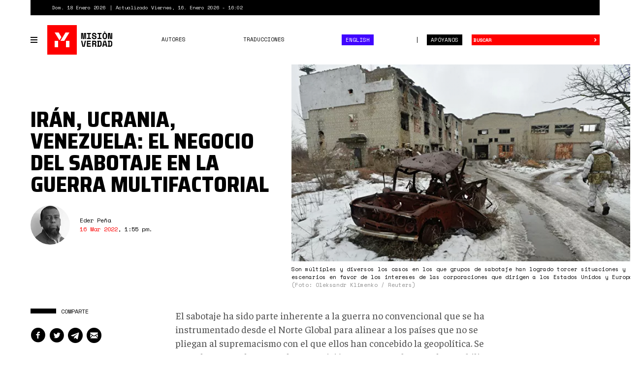

--- FILE ---
content_type: text/html; charset=utf-8
request_url: https://misionverdad.com/investigaciones/iran-ucrania-venezuela-el-negocio-del-sabotaje-en-la-guerra-multifactorial
body_size: 17899
content:
<!DOCTYPE html>
<html lang="es" dir="ltr" prefix="og: http://ogp.me/ns# content: http://purl.org/rss/1.0/modules/content/ dc: http://purl.org/dc/terms/ foaf: http://xmlns.com/foaf/0.1/ rdfs: http://www.w3.org/2000/01/rdf-schema# sioc: http://rdfs.org/sioc/ns# sioct: http://rdfs.org/sioc/types# skos: http://www.w3.org/2004/02/skos/core# xsd: http://www.w3.org/2001/XMLSchema#">
<head>
<link rel="profile" href="http://www.w3.org/1999/xhtml/vocab" />
<meta charset="utf-8">
<meta http-equiv="X-UA-Compatible" content="IE=edge">
<meta name="viewport" content="width=device-width, initial-scale=1.0">
<meta http-equiv="Content-Type" content="text/html; charset=utf-8" />
<link rel="shortcut icon" href="https://misionverdad.com/favicon.ico" type="image/vnd.microsoft.icon" />
<link type="text/css" rel="stylesheet" href="https://fonts.googleapis.com/css?family=Saira+Semi+Condensed:400,800" />
<link type="text/css" rel="stylesheet" href="https://fonts.googleapis.com/css?family=Space+Mono:400,700" />
<link type="text/css" rel="stylesheet" href="https://fonts.googleapis.com/css?family=Faustina:400,400i,500,500i,700,700i" />
<meta name="description" content="El sabotaje ha sido parte inherente a la guerra no convencional que se ha instrumentado desde el Norte Global para alinear a los países que no se pliegan al supremacismo con el que ellos han concebido la geopolítica. Se trata de grupos de avanzada cuya misión es generar el caos y desestabilizar para incubar o intensificar crisis sociales. Son múltiples y diversos los casos en" />
<meta name="generator" content="Drupal 7 (https://www.drupal.org)" />
<link rel="canonical" href="https://misionverdad.com/investigaciones/iran-ucrania-venezuela-el-negocio-del-sabotaje-en-la-guerra-multifactorial" />
<link rel="shortlink" href="https://misionverdad.com/node/2083" />
<meta property="og:site_name" content="Misión Verdad" />
<meta property="og:type" content="article" />
<meta property="og:title" content="Irán, Ucrania, Venezuela: el negocio del sabotaje en la guerra multifactorial" />
<meta property="og:url" content="https://misionverdad.com/investigaciones/iran-ucrania-venezuela-el-negocio-del-sabotaje-en-la-guerra-multifactorial" />
<meta property="og:description" content="El sabotaje ha sido parte inherente a la guerra no convencional que se ha instrumentado desde el Norte Global para alinear a los países que no se pliegan al supremacismo con el que ellos han concebido la geopolítica. Se trata de grupos de avanzada cuya misión es generar el caos y desestabilizar para incubar o intensificar crisis sociales. Son múltiples y diversos los casos en los que estos grupos han logrado torcer situaciones y escenarios en favor de los intereses de las corporaciones que dirigen a los Estados Unidos y Europa, así como a sus satélites en los distintos continentes." />
<meta property="og:updated_time" content="2022-03-16T14:02:29-04:00" />
<meta name="twitter:card" content="summary_large_image" />
<meta name="twitter:url" content="https://misionverdad.com/investigaciones/iran-ucrania-venezuela-el-negocio-del-sabotaje-en-la-guerra-multifactorial" />
<meta name="twitter:title" content="Irán, Ucrania, Venezuela: el negocio del sabotaje en la guerra" />
<meta name="twitter:description" content="El sabotaje ha sido parte inherente a la guerra no convencional que se ha instrumentado desde el Norte Global para alinear a los países que no se pliegan al supremacismo con el que ellos han" />
<meta name="twitter:image" content="https://misionverdad.com/sites/default/files/sabotaje000.png" />
<meta property="article:published_time" content="2022-03-16T13:55:00-04:00" />
<meta property="article:modified_time" content="2022-03-16T14:02:29-04:00" />
<title>Irán, Ucrania, Venezuela: el negocio del sabotaje en la guerra multifactorial | Misión Verdad</title>
<link rel="apple-touch-icon" sizes="60x60" href="https://misionverdad.com/sites/all/themes/mv2/apple-touch-icon.png">
<link rel="apple-touch-icon" sizes="76x76" href="https://misionverdad.com/sites/all/themes/mv2/apple-touch-icon-76x76.png">
<link rel="apple-touch-icon" sizes="120x120" href="https://misionverdad.com/sites/all/themes/mv2/apple-touch-icon-120x120.png">
<link rel="apple-touch-icon" sizes="152x152" href="https://misionverdad.com/sites/all/themes/mv2/apple-touch-icon-152x152.png">
<link type="text/css" rel="stylesheet" href="https://misionverdad.com/modules/system/system.base.css?suez1d" media="all" />
<link type="text/css" rel="stylesheet" href="https://misionverdad.com/sites/all/modules/mv_tematicblock/mv_tematicblock.css?suez1d" media="all" />
<link type="text/css" rel="stylesheet" href="https://misionverdad.com/sites/all/modules/picture/picture_wysiwyg.css?suez1d" media="all" />
<link type="text/css" rel="stylesheet" href="https://misionverdad.com/sites/all/modules/simpleads/css/simpleads.css?suez1d" media="all" />
<link type="text/css" rel="stylesheet" href="https://misionverdad.com/sites/all/modules/youtube/css/youtube.css?suez1d" media="all" />
<link type="text/css" rel="stylesheet" href="https://misionverdad.com/sites/all/modules/media/modules/media_wysiwyg/css/media_wysiwyg.base.css?suez1d" media="all" />
<link type="text/css" rel="stylesheet" href="https://misionverdad.com/sites/all/modules/colorbox/styles/default/colorbox_style.css?suez1d" media="all" />
<link type="text/css" rel="stylesheet" href="https://misionverdad.com/sites/all/modules/shorten/shortener/shortener.css?suez1d" media="all" />
<link type="text/css" rel="stylesheet" href="https://misionverdad.com/sites/all/modules/tagclouds/tagclouds.css?suez1d" media="all" />
<link type="text/css" rel="stylesheet" href="https://misionverdad.com/sites/all/modules/fontello/css/fontello.fix.css?suez1d" media="all" />
<link type="text/css" rel="stylesheet" href="https://misionverdad.com/sites/default/files/icon/fontello/iconos_mv/css/iconos-mv-embedded.css?suez1d" media="all" />
<link type="text/css" rel="stylesheet" href="https://misionverdad.com/sites/default/files/icon/fontello/iconos_mv/css/animation.css?suez1d" media="all" />

<!--[if IE 7]>
<link type="text/css" rel="stylesheet" href="https://misionverdad.com/sites/default/files/icon/fontello/iconos_mv/css/iconos-mv-ie7.css?suez1d" media="all" />
<![endif]-->
<style>@media screen and (min-width: 1200px) {
    .field-name-field-main-photo img {
        max-width:unset !important;
    }
}</style>
<link type="text/css" rel="stylesheet" href="https://misionverdad.com/sites/all/themes/mv2/css/bootstrap.css?suez1d" media="all" />
<link type="text/css" rel="stylesheet" href="https://misionverdad.com/sites/all/themes/mv2/css/style.css?suez1d" media="all" />
<link type="text/css" rel="stylesheet" href="https://misionverdad.com/sites/all/themes/mv2/css/node.css?suez1d" media="all" />
<link type="text/css" rel="stylesheet" href="https://misionverdad.com/sites/default/files/css_injector/css_injector_3.css?suez1d" media="all" />
<script src="https://misionverdad.com/sites/all/modules/jquery_update/replace/jquery/1.9/jquery.min.js?v=1.9.1"></script>
<script>document.createElement( "picture" );</script>
<script src="https://misionverdad.com/misc/jquery-extend-3.4.0.js?v=1.9.1"></script>
<script src="https://misionverdad.com/misc/jquery-html-prefilter-3.5.0-backport.js?v=1.9.1"></script>
<script src="https://misionverdad.com/misc/jquery.once.js?v=1.2"></script>
<script src="https://misionverdad.com/misc/drupal.js?suez1d"></script>
<script src="https://misionverdad.com/sites/all/modules/admin_menu/admin_devel/admin_devel.js?suez1d"></script>
<script src="https://misionverdad.com/sites/all/modules/media_colorbox/media_colorbox.js?suez1d"></script>
<script src="https://misionverdad.com/sites/all/modules/simpleads/js/simpleads.js?suez1d"></script>
<script src="https://misionverdad.com/sites/all/modules/simpleads_extend/simpleads_extend.js?suez1d"></script>
<script src="https://misionverdad.com/sites/default/files/languages/es_rtEkK-zurPOoNmHJNrNTxD6iOSXv8w2plwZye48ViB0.js?suez1d"></script>
<script src="https://misionverdad.com/sites/all/libraries/colorbox/jquery.colorbox-min.js?suez1d"></script>
<script src="https://misionverdad.com/sites/all/modules/colorbox/js/colorbox.js?suez1d"></script>
<script src="https://misionverdad.com/sites/all/modules/colorbox/styles/default/colorbox_style.js?suez1d"></script>
<script src="https://misionverdad.com/sites/all/modules/shorten/shortener/shortener.js?suez1d"></script>
<script src="https://misionverdad.com/sites/all/themes/mv2/js/jquery.sticky-kit.min.js?suez1d"></script>
<script>(function($){Drupal.behaviors.MVStickyFloat = {
  attach: function(context) {
    $('.aside-wrapper', context).once('misionve', function(){
      // Only on devices > desktop
      if (Modernizr.mq('(min-width: 960px)')) {
        $(this).stick_in_parent({
          'spacer': false,
          'offset_top' : 100
        });
      }
    });
  }
};})(jQuery);</script>
<script src="https://misionverdad.com/sites/all/modules/google_analytics/googleanalytics.js?suez1d"></script>
<script>(function(i,s,o,g,r,a,m){i["GoogleAnalyticsObject"]=r;i[r]=i[r]||function(){(i[r].q=i[r].q||[]).push(arguments)},i[r].l=1*new Date();a=s.createElement(o),m=s.getElementsByTagName(o)[0];a.async=1;a.src=g;m.parentNode.insertBefore(a,m)})(window,document,"script","https://www.google-analytics.com/analytics.js","ga");ga("create", "UA-49854222-2", {"cookieDomain":"auto"});ga("set", "anonymizeIp", true);ga("send", "pageview");</script>
<script src="https://misionverdad.com/sites/all/themes/mv2/js/svg-use.polyfill.min.js?suez1d"></script>
<script src="https://misionverdad.com/sites/all/themes/mv2/js/modernizr.min.js?suez1d"></script>
<script src="https://misionverdad.com/sites/all/themes/mv2/bootstrap/dist/js/bootstrap.min.js?suez1d"></script>
<script src="https://misionverdad.com/sites/all/themes/mv2/js/jquery.waypoints.min.js?suez1d"></script>
<script src="https://misionverdad.com/sites/all/themes/mv2/js/jquery.waypoints.sticky.min.js?suez1d"></script>
<script src="https://misionverdad.com/sites/all/themes/mv2/js/mv.min.js?suez1d"></script>
<script>jQuery.extend(Drupal.settings, {"basePath":"\/","pathPrefix":"","ajaxPageState":{"theme":"mv2","theme_token":"Ae9s6ceaaaoUj32dCFU1z0_tXlnuy9CjFeTjTacNJ_g","js":{"sites\/all\/modules\/picture\/picturefill\/picturefill.min.js":1,"sites\/all\/modules\/picture\/picture.min.js":1,"modules\/statistics\/statistics.js":1,"sites\/all\/themes\/bootstrap\/js\/bootstrap.js":1,"sites\/all\/modules\/jquery_update\/replace\/jquery\/1.9\/jquery.min.js":1,"0":1,"misc\/jquery-extend-3.4.0.js":1,"misc\/jquery-html-prefilter-3.5.0-backport.js":1,"misc\/jquery.once.js":1,"misc\/drupal.js":1,"sites\/all\/modules\/admin_menu\/admin_devel\/admin_devel.js":1,"sites\/all\/modules\/media_colorbox\/media_colorbox.js":1,"sites\/all\/modules\/simpleads\/js\/simpleads.js":1,"sites\/all\/modules\/simpleads_extend\/simpleads_extend.js":1,"public:\/\/languages\/es_rtEkK-zurPOoNmHJNrNTxD6iOSXv8w2plwZye48ViB0.js":1,"sites\/all\/libraries\/colorbox\/jquery.colorbox-min.js":1,"sites\/all\/modules\/colorbox\/js\/colorbox.js":1,"sites\/all\/modules\/colorbox\/styles\/default\/colorbox_style.js":1,"sites\/all\/modules\/shorten\/shortener\/shortener.js":1,"sites\/all\/themes\/mv2\/js\/jquery.sticky-kit.min.js":1,"1":1,"sites\/all\/modules\/google_analytics\/googleanalytics.js":1,"2":1,"sites\/all\/themes\/mv2\/js\/svg-use.polyfill.min.js":1,"sites\/all\/themes\/mv2\/js\/modernizr.min.js":1,"sites\/all\/themes\/mv2\/bootstrap\/dist\/js\/bootstrap.min.js":1,"sites\/all\/themes\/mv2\/js\/jquery.waypoints.min.js":1,"sites\/all\/themes\/mv2\/js\/jquery.waypoints.sticky.min.js":1,"sites\/all\/themes\/mv2\/js\/mv.min.js":1},"css":{"modules\/system\/system.base.css":1,"sites\/all\/modules\/mv_tematicblock\/mv_tematicblock.css":1,"sites\/all\/modules\/picture\/picture_wysiwyg.css":1,"sites\/all\/modules\/simpleads\/css\/simpleads.css":1,"sites\/all\/modules\/youtube\/css\/youtube.css":1,"sites\/all\/modules\/media\/modules\/media_wysiwyg\/css\/media_wysiwyg.base.css":1,"sites\/all\/modules\/colorbox\/styles\/default\/colorbox_style.css":1,"sites\/all\/modules\/shorten\/shortener\/shortener.css":1,"sites\/all\/modules\/tagclouds\/tagclouds.css":1,"sites\/all\/modules\/fontello\/css\/fontello.fix.css":1,"public:\/\/icon\/fontello\/iconos_mv\/css\/iconos-mv-embedded.css":1,"public:\/\/icon\/fontello\/iconos_mv\/css\/animation.css":1,"public:\/\/icon\/fontello\/iconos_mv\/css\/iconos-mv-ie7.css":1,"0":1,"sites\/all\/themes\/mv2\/css\/bootstrap.css":1,"sites\/all\/themes\/mv2\/css\/style.css":1,"sites\/all\/themes\/mv2\/css\/node.css":1,"public:\/\/css_injector\/css_injector_3.css":1}},"colorbox":{"opacity":"0.85","current":"{current} of {total}","previous":"\u00ab Prev","next":"Next \u00bb","close":"Close","maxWidth":"98%","maxHeight":"98%","fixed":true,"mobiledetect":true,"mobiledevicewidth":"480px","file_public_path":"\/sites\/default\/files","specificPagesDefaultValue":"admin*\nimagebrowser*\nimg_assist*\nimce*\nnode\/add\/*\nnode\/*\/edit\nprint\/*\nprintpdf\/*\nsystem\/ajax\nsystem\/ajax\/*"},"googleanalytics":{"trackOutbound":1,"trackMailto":1,"trackDownload":1,"trackDownloadExtensions":"7z|aac|arc|arj|asf|asx|avi|bin|csv|doc(x|m)?|dot(x|m)?|exe|flv|gif|gz|gzip|hqx|jar|jpe?g|js|mp(2|3|4|e?g)|mov(ie)?|msi|msp|pdf|phps|png|ppt(x|m)?|pot(x|m)?|pps(x|m)?|ppam|sld(x|m)?|thmx|qtm?|ra(m|r)?|sea|sit|tar|tgz|torrent|txt|wav|wma|wmv|wpd|xls(x|m|b)?|xlt(x|m)|xlam|xml|z|zip","trackColorbox":1},"statistics":{"data":{"nid":"2083"},"url":"\/modules\/statistics\/statistics.php"},"bootstrap":{"anchorsFix":"0","anchorsSmoothScrolling":"0","formHasError":1,"popoverEnabled":1,"popoverOptions":{"animation":1,"html":0,"placement":"right","selector":"","trigger":"click","triggerAutoclose":1,"title":"","content":"","delay":0,"container":"body"},"tooltipEnabled":1,"tooltipOptions":{"animation":1,"html":0,"placement":"auto left","selector":"","trigger":"hover focus","delay":0,"container":"body"}}});</script>
</head>
<body class="html not-front not-logged-in no-sidebars page-node page-node- page-node-2083 node-type-noticia i18n-es">
<div id="skip-link">
  <a href="#main-content" class="element-invisible element-focusable">Pasar al contenido principal</a>
</div>
<div id="viewport">
  <div class="container-fluid">
    <div class="top-bar">
    <div class="region region-top-bar">
    <span class="site-updated">Dom. 18 Enero 2026</span>
<span class="site-date">Actualizado Viernes, 16. Enero 2026 - 16:02</span>
  </div>
</div> <!--// .top-bar -->
<header id="navbar" role="banner" class="navbar navbar-default">
  <div class="navbar-container">
    <div class="navbar-header">
            <button type="button" id="toggle-navbar-secondary" class="navbar-toggle-secondary" aria-expanded="false" aria-controls="navbar-collapse">
        <span class="menu-icon"><i></i><i></i><i></i><i></i></span>
        <span class="sr-only">Toggle navigation</span>
      </button>
            <a class="logo" href="/" title="Inicio">
        <svg id="logo-mv" xmlns="http://www.w3.org/2000/svg" width="135" height="60" viewBox="0 0 135 60">
  <rect class="logo-bg" width="60" height="60"></rect>
  <path class="logo-symbol" d="M22,45H15V32h7ZM15,15h8.13l5.58,9.48-3.92,6.4ZM26.75,32,37.17,15H45L34.53,32ZM45,45H38V32h7Z"></path>
  <path class="logo-type" d="M68.75,16h4.09l.7,9.27v1.8H74v-1.8l.7-9.27h4.09V28.34H76.64V20.09l.22-2.82h-.43l-.91,11.07H72l-1-11.07h-.43l.21,2.82v8.25H68.75Zm11.67,0h8.24v2.22h-3v7.9h3v2.22H80.42V26.12h3v-7.9h-3Zm17,3.77a1.75,1.75,0,0,0-.57-1.29,2.25,2.25,0,0,0-1.61-.54,2.4,2.4,0,0,0-1.4.36,1.14,1.14,0,0,0-.51,1,1.2,1.2,0,0,0,.13.57,1.16,1.16,0,0,0,.43.46,3.46,3.46,0,0,0,.81.36A9.08,9.08,0,0,0,96,21a6.55,6.55,0,0,1,3,1.18,3,3,0,0,1,1,2.45v.21a3.71,3.71,0,0,1-.31,1.56,3.27,3.27,0,0,1-.89,1.19,4.15,4.15,0,0,1-1.41.76,6,6,0,0,1-1.87.26,6.12,6.12,0,0,1-2.14-.34,4.32,4.32,0,0,1-1.54-.95,4.19,4.19,0,0,1-.94-1.43,5,5,0,0,1-.31-1.79v-.53h2.32V24a2.43,2.43,0,0,0,.65,1.77,2.68,2.68,0,0,0,2,.66,2.3,2.3,0,0,0,1.57-.46,1.43,1.43,0,0,0,.51-1.09,1.66,1.66,0,0,0-.11-.58,1.2,1.2,0,0,0-.37-.49,2.67,2.67,0,0,0-.72-.4,8.35,8.35,0,0,0-1.16-.3,10.73,10.73,0,0,1-1.71-.41A4.75,4.75,0,0,1,92.2,22a2.86,2.86,0,0,1-.89-1.06A3.45,3.45,0,0,1,91,19.38v-.1a3.12,3.12,0,0,1,.31-1.4,3.24,3.24,0,0,1,.86-1.12A3.87,3.87,0,0,1,93.5,16a5.37,5.37,0,0,1,1.76-.27,5.74,5.74,0,0,1,1.93.31,4.21,4.21,0,0,1,1.42.84,3.66,3.66,0,0,1,.87,1.21,3.75,3.75,0,0,1,.29,1.45v.63H97.44ZM102,16h8.24v2.22h-3v7.9h3v2.22H102V26.12h3v-7.9h-3Zm10.36,4.79a5.32,5.32,0,0,1,1.21-3.72,4.89,4.89,0,0,1,6.68,0,5.37,5.37,0,0,1,1.2,3.72v2.75a5.32,5.32,0,0,1-1.2,3.76,5,5,0,0,1-6.68,0,5.28,5.28,0,0,1-1.21-3.76Zm4.55,5.68a2.49,2.49,0,0,0,1-.2,1.71,1.71,0,0,0,.69-.58,2.19,2.19,0,0,0,.37-.88,5.55,5.55,0,0,0,.11-1.13v-3a4.23,4.23,0,0,0-.13-1.09,2.61,2.61,0,0,0-.38-.88,2,2,0,0,0-.69-.59,2.14,2.14,0,0,0-1-.22,2.2,2.2,0,0,0-1,.22,1.86,1.86,0,0,0-.68.59,2.44,2.44,0,0,0-.39.88,4.73,4.73,0,0,0-.12,1.09v3a5.59,5.59,0,0,0,.1,1.13,2.34,2.34,0,0,0,.37.88,1.85,1.85,0,0,0,.69.58A2.5,2.5,0,0,0,116.9,26.47Zm12.46.7h.31V16H132V28.34h-4.55L126,17.16h-.32V28.34h-2.33V16h4.55ZM68.69,31.66h2.4l2.42,11.17h.31l2.42-11.17h2.39L75.85,44H71.48Zm11.81,0h7.79v2.22H82.83V36.7h5.25v2.22H82.83v2.86H88.5V44h-8ZM99.41,44H97.09V40.3a1.1,1.1,0,0,0-.22-.69.9.9,0,0,0-.74-.26H93.46V44H91.13V31.66h4.72a4.77,4.77,0,0,1,1.68.27,3.28,3.28,0,0,1,1.2.73,3.07,3.07,0,0,1,.74,1.08,3.41,3.41,0,0,1,.26,1.32v.43a2.66,2.66,0,0,1-.41,1.41,2.52,2.52,0,0,1-1.25,1v.32a1.45,1.45,0,0,1,1,.47,1.48,1.48,0,0,1,.36,1Zm-6-6.88h2.22A1.87,1.87,0,0,0,97,36.73a1.42,1.42,0,0,0,.44-1.12V35.4A1.46,1.46,0,0,0,97,34.33a1.71,1.71,0,0,0-1.28-.45H93.46Zm8-5.46h4.48a4.76,4.76,0,0,1,3.4,1.07,4.39,4.39,0,0,1,1.11,3.3v3.6a4.39,4.39,0,0,1-1.11,3.3,4.76,4.76,0,0,1-3.4,1.07h-4.48V41.76h1.16V33.88h-1.16Zm4.48,10.12a2.12,2.12,0,0,0,1.7-.58,2.72,2.72,0,0,0,.48-1.78V36a2.35,2.35,0,0,0-.48-1.6,2.18,2.18,0,0,0-1.7-.55h-1v7.9Zm13-.43h-4.19l-.6,2.65h-2.43l2.94-12.34H119l3,12.34H119.5Zm-3.7-2.22h3.19L117,32.82h-.32ZM123,31.66h4.48a4.76,4.76,0,0,1,3.4,1.07A4.39,4.39,0,0,1,132,36v3.6a4.39,4.39,0,0,1-1.11,3.3,4.76,4.76,0,0,1-3.4,1.07H123V41.76h1.16V33.88H123Zm4.48,10.12a2.12,2.12,0,0,0,1.7-.58,2.72,2.72,0,0,0,.48-1.78V36a2.35,2.35,0,0,0-.48-1.6,2.18,2.18,0,0,0-1.7-.55h-1v7.9Zm-12.3-28.63v1.7h2.59v-1.7Z"></path>
</svg>
      </a>
            <button type="button" id="toggle-navbar-primary" class="navbar-toggle" aria-expanded="false" aria-controls="navbar-collapse">
        <span class="menu-icon"><i></i><i></i><i></i><i></i></span>
        <span class="sr-only">Toggle navigation</span>
      </button>
            <button type="button" class="search-toggle" data-toggle="collapse" data-target="#search-collapse" aria-expanded="false" aria-controls="search-collapse">
        <i class="icon fontello icon-search" aria-hidden="true"></i>        <span class="sr-only">Toggle search</span>
      </button>
      <a href="/donate" class="btn btn-default btn-donate">Apóyanos</a>
    </div> <!--// .navbar-header -->
    <div id="navbar-collapse" class="collapse navbar-collapse">
              <ul class="menu nav navbar-nav primary"><li class="first leaf"><a href="/autores">Autores</a></li>
<li class="leaf"><a href="/traducciones">Traducciones</a></li>
<li class="last leaf nav-english"><a href="/english">English</a></li>
</ul>                  <div id="nav-secondary-wrapper" class="nav-secondary-wrapper">
		<!--svg id="logo-mv" xmlns="http://www.w3.org/2000/svg" width="135" height="60" viewBox="0 0 135 60">
		  <rect class="logo-bg" width="60" height="60"></rect>
		  <path class="logo-symbol" d="M22,45H15V32h7ZM15,15h8.13l5.58,9.48-3.92,6.4ZM26.75,32,37.17,15H45L34.53,32ZM45,45H38V32h7Z"></path>
		  <path class="logo-type" d="M68.75,16h4.09l.7,9.27v1.8H74v-1.8l.7-9.27h4.09V28.34H76.64V20.09l.22-2.82h-.43l-.91,11.07H72l-1-11.07h-.43l.21,2.82v8.25H68.75Zm11.67,0h8.24v2.22h-3v7.9h3v2.22H80.42V26.12h3v-7.9h-3Zm17,3.77a1.75,1.75,0,0,0-.57-1.29,2.25,2.25,0,0,0-1.61-.54,2.4,2.4,0,0,0-1.4.36,1.14,1.14,0,0,0-.51,1,1.2,1.2,0,0,0,.13.57,1.16,1.16,0,0,0,.43.46,3.46,3.46,0,0,0,.81.36A9.08,9.08,0,0,0,96,21a6.55,6.55,0,0,1,3,1.18,3,3,0,0,1,1,2.45v.21a3.71,3.71,0,0,1-.31,1.56,3.27,3.27,0,0,1-.89,1.19,4.15,4.15,0,0,1-1.41.76,6,6,0,0,1-1.87.26,6.12,6.12,0,0,1-2.14-.34,4.32,4.32,0,0,1-1.54-.95,4.19,4.19,0,0,1-.94-1.43,5,5,0,0,1-.31-1.79v-.53h2.32V24a2.43,2.43,0,0,0,.65,1.77,2.68,2.68,0,0,0,2,.66,2.3,2.3,0,0,0,1.57-.46,1.43,1.43,0,0,0,.51-1.09,1.66,1.66,0,0,0-.11-.58,1.2,1.2,0,0,0-.37-.49,2.67,2.67,0,0,0-.72-.4,8.35,8.35,0,0,0-1.16-.3,10.73,10.73,0,0,1-1.71-.41A4.75,4.75,0,0,1,92.2,22a2.86,2.86,0,0,1-.89-1.06A3.45,3.45,0,0,1,91,19.38v-.1a3.12,3.12,0,0,1,.31-1.4,3.24,3.24,0,0,1,.86-1.12A3.87,3.87,0,0,1,93.5,16a5.37,5.37,0,0,1,1.76-.27,5.74,5.74,0,0,1,1.93.31,4.21,4.21,0,0,1,1.42.84,3.66,3.66,0,0,1,.87,1.21,3.75,3.75,0,0,1,.29,1.45v.63H97.44ZM102,16h8.24v2.22h-3v7.9h3v2.22H102V26.12h3v-7.9h-3Zm10.36,4.79a5.32,5.32,0,0,1,1.21-3.72,4.89,4.89,0,0,1,6.68,0,5.37,5.37,0,0,1,1.2,3.72v2.75a5.32,5.32,0,0,1-1.2,3.76,5,5,0,0,1-6.68,0,5.28,5.28,0,0,1-1.21-3.76Zm4.55,5.68a2.49,2.49,0,0,0,1-.2,1.71,1.71,0,0,0,.69-.58,2.19,2.19,0,0,0,.37-.88,5.55,5.55,0,0,0,.11-1.13v-3a4.23,4.23,0,0,0-.13-1.09,2.61,2.61,0,0,0-.38-.88,2,2,0,0,0-.69-.59,2.14,2.14,0,0,0-1-.22,2.2,2.2,0,0,0-1,.22,1.86,1.86,0,0,0-.68.59,2.44,2.44,0,0,0-.39.88,4.73,4.73,0,0,0-.12,1.09v3a5.59,5.59,0,0,0,.1,1.13,2.34,2.34,0,0,0,.37.88,1.85,1.85,0,0,0,.69.58A2.5,2.5,0,0,0,116.9,26.47Zm12.46.7h.31V16H132V28.34h-4.55L126,17.16h-.32V28.34h-2.33V16h4.55ZM68.69,31.66h2.4l2.42,11.17h.31l2.42-11.17h2.39L75.85,44H71.48Zm11.81,0h7.79v2.22H82.83V36.7h5.25v2.22H82.83v2.86H88.5V44h-8ZM99.41,44H97.09V40.3a1.1,1.1,0,0,0-.22-.69.9.9,0,0,0-.74-.26H93.46V44H91.13V31.66h4.72a4.77,4.77,0,0,1,1.68.27,3.28,3.28,0,0,1,1.2.73,3.07,3.07,0,0,1,.74,1.08,3.41,3.41,0,0,1,.26,1.32v.43a2.66,2.66,0,0,1-.41,1.41,2.52,2.52,0,0,1-1.25,1v.32a1.45,1.45,0,0,1,1,.47,1.48,1.48,0,0,1,.36,1Zm-6-6.88h2.22A1.87,1.87,0,0,0,97,36.73a1.42,1.42,0,0,0,.44-1.12V35.4A1.46,1.46,0,0,0,97,34.33a1.71,1.71,0,0,0-1.28-.45H93.46Zm8-5.46h4.48a4.76,4.76,0,0,1,3.4,1.07,4.39,4.39,0,0,1,1.11,3.3v3.6a4.39,4.39,0,0,1-1.11,3.3,4.76,4.76,0,0,1-3.4,1.07h-4.48V41.76h1.16V33.88h-1.16Zm4.48,10.12a2.12,2.12,0,0,0,1.7-.58,2.72,2.72,0,0,0,.48-1.78V36a2.35,2.35,0,0,0-.48-1.6,2.18,2.18,0,0,0-1.7-.55h-1v7.9Zm13-.43h-4.19l-.6,2.65h-2.43l2.94-12.34H119l3,12.34H119.5Zm-3.7-2.22h3.19L117,32.82h-.32ZM123,31.66h4.48a4.76,4.76,0,0,1,3.4,1.07A4.39,4.39,0,0,1,132,36v3.6a4.39,4.39,0,0,1-1.11,3.3,4.76,4.76,0,0,1-3.4,1.07H123V41.76h1.16V33.88H123Zm4.48,10.12a2.12,2.12,0,0,0,1.7-.58,2.72,2.72,0,0,0,.48-1.78V36a2.35,2.35,0,0,0-.48-1.6,2.18,2.18,0,0,0-1.7-.55h-1v7.9Zm-12.3-28.63v1.7h2.59v-1.7Z"></path>
		</svg-->
        <ul class="menu nav navbar-nav secondary"><li class="first leaf"><a href="/venezuela" title="Venezuela">Venezuela</a></li>
<li class="leaf"><a href="/globalistan" title="Globalistán">Globalistán</a></li>
<li class="leaf"><a href="/memoria" title="Memoria">Memoria</a></li>
<li class="leaf"><a href="/chavismo" title="Chavismo">Chavismo</a></li>
<li class="leaf"><a href="/opinion" title="Opinión">Opinión</a></li>
<li class="leaf"><a href="/traducciones" title="Traducciones">Traducciones</a></li>
<li class="leaf"><a href="/english" title="English">English</a></li>
<li class="last leaf"><a href="/autores">Autores</a></li>
</ul>          <div class="nav-footer">
          <p>República Bolivariana de Venezuela.</p>
          <p>El contenido puede reproducirse citando el autor.</p>
          <p>2012 - 2026.</p>
          <p><a href="/contacto">Contáctanos</a></p>
        </div>
      </div> <!--// .navbar-container -->
          </div> <!--// .navbar-collapse -->
    <div id="search-collapse" class="collapse search-box">
      <form action="/busqueda" method="get" id="ui-search-form" accept-charset="UTF-8">
  <div class="form-wrapper form-group">
    <div class="input-group">
      <input placeholder="Buscar" class="form-control form-text" type="text" id="edit-keywords" name="keywords" value="" size="40">
      <span class="input-group-btn">
        <button type="submit" class="btn btn-default">&rsaquo;</button>
      </span>
      <button class="element-invisible" name="op" value="Buscar" type="submit">Buscar</button>
    </div>
  </div>
</form>
    </div> <!--// .search-box -->
  </div> <!-- .navbar-container -->
</header>
  </div>
  <div class="site-content ">
    <a id="main-content"></a>
      <div class="region region-content">
    <section id="block-system-main" class="block block-system clearfix">
        <div class="block-content">
    <article id="node-2083" class="node node-full node-type-noticia node_nota" about="node/2083" typeof="sioc:Item foaf:Document">
  <div class="container-fluid">
        <div class="row row-header">
            <div class="col col-xs-12">
        <header class="node-header header-foto">
          <div class="field field-name-field-main-photo field-type-image field-label-hidden">
              <div class="field-item even"><div id="file-3088" class="file file-image file-image-png">
        <h2 class="element-invisible"><a href="/file/3088">sabotaje000.png</a></h2>
        <div class="content">
          <div class="img-file">
        <img typeof="foaf:Image" class="img-responsive" src="https://misionverdad.com/sites/default/files/styles/mv_-_712x400/public/sabotaje000.png?itok=D7hl2I1o" width="712" height="400" alt="" />      </div>
              <div class="img-meta">
          Son múltiples y diversos los casos en los que grupos de sabotaje han logrado torcer situaciones y escenarios en favor de los intereses de las corporaciones que dirigen a los Estados Unidos y Europa <span class="photo-credit">(Foto: Oleksandr Klimenko / Reuters)</span>
        </div>
            </div>
</div>
</div>
      </div>
<h2 class="node-title">Irán, Ucrania, Venezuela: el negocio del sabotaje en la guerra multifactorial</h2>
<div class="submitted-info author-card">
      <div class="author-photo">
      <img typeof="foaf:Image" class="img-responsive" src="https://misionverdad.com/sites/default/files/styles/media_thumbnail/public/eder-2021.jpg?itok=jFpcom8Z" width="100" height="100" alt="" />    </div>
    <div class="authoring-info">
          <p class="author-name"><a href="/autores/eder-pena" title="Más artículos de Eder Peña">Eder Peña</a></p>
        <p><span class="post-date">16 Mar 2022</span>, <span class="post-time">1:55 pm</span>.</p>
  </div>
</div>
        </header>
      </div>
          </div>
        <div class="row row-content">
            <aside class="col col-md-3 node-aside" role="complementary">
        <div class="aside-wrapper">
          <section id="block-entity-field-extra-2083--2" class="block block-entity-field-extra block-share-links clearfix">
        <h2 class="block-title"><span>Comparte</span></h2>
      <div class="block-content">
    <a href="https://facebook.com/sharer.php?u=https%3A%2F%2Ftinyurl.com%2F256zpxr7&amp;t=Ir%C3%A1n%2C+Ucrania%2C+Venezuela%3A+el+negocio+del+sabotaje+en+la+guerra+multifactorial" target="_blank" rel="nofollow" title="Compártelo en Facebook" class="facebook"><i class="icon fontello icon-facebook-circled" aria-hidden="true"></i></a><a href="https://twitter.com/intent/tweet?url=https%3A%2F%2Ftinyurl.com%2F256zpxr7&amp;text=Ir%C3%A1n%2C+Ucrania%2C+Venezuela%3A+el+negocio+del+sabotaje+en+la+guerra+multifactorial" target="_blank" rel="nofollow" title="Compártelo en Twitter" class="twitter"><i class="icon fontello icon-twitter-circled" aria-hidden="true"></i></a><a href="whatsapp://send?text=Ir%C3%A1n%2C+Ucrania%2C+Venezuela%3A+el+negocio+del+sabotaje+en+la+guerra+multifactorial - https%3A%2F%2Ftinyurl.com%2F256zpxr7" target="_blank" rel="nofollow" class="whatsapp" title="Compártelo en WhatsApp"><i class="icon fontello icon-whatsapp" aria-hidden="true"></i></a><a href="https://telegram.me/share/url?url=https%3A%2F%2Ftinyurl.com%2F256zpxr7&amp;text=Ir%C3%A1n%2C+Ucrania%2C+Venezuela%3A+el+negocio+del+sabotaje+en+la+guerra+multifactorial" target="_blank" rel="nofollow" title="Compártelo en Telegram" class="telegram"><i class="icon fontello icon-telegram" aria-hidden="true"></i></a><a href="https://misionverdad.com/printmail/2083" target="_blank" rel="nofollow" title="Enviar por correo" class="mail"><i class="icon fontello icon-mail-circled" aria-hidden="true"></i></a><a href="https://misionverdad.com/print/2083" target="_blank" rel="nofollow" title="Versión para impresión" class="print"></a>  </div>
</section>
        </div>
      </aside>
            <div class="col col-md-7">
        <div class="node-content clearfix">
          <div class="field field-name-body field-type-text-with-summary field-label-hidden body-text">
              <div class="field-item even" property="content:encoded"><p>El sabotaje ha sido parte inherente a la guerra no convencional que se ha instrumentado desde el Norte Global para alinear a los países que no se pliegan al supremacismo con el que ellos han concebido la geopolítica. Se trata de grupos de avanzada cuya misión es generar el caos y desestabilizar para incubar o intensificar crisis sociales.</p>
<p>Son múltiples y diversos los casos en los que estos grupos han logrado torcer situaciones y escenarios en favor de los intereses de las corporaciones que dirigen a los Estados Unidos y Europa, así como a sus satélites en los distintos continentes.</p>
<h3><strong>No es noticia: Sabotaje en contra del "eje del mal"</strong></h3>
<p>Tan solo el pasado lunes 14 de marzo la Inteligencia del Cuerpo de Guardianes de la Revolución Islámica (CGRI) de Irán <a href="https://www.hispantv.com/noticias/defensa/539231/iran-sabotaje-israeli-nuclear-fordo" target="_blank">declaró que desmanteló</a> una red que planeaba llevar a cabo un acto de sabotaje en la planta nuclear de Fordo, al suroeste del país, en favor del régimen de Israel que ha estado tratando durante años de perpetrar actos de sabotaje en las instalaciones.</p>
<p>Se trataba de un agente de la inteligencia de la entidad sionista que actuaba como gerente de una empresa con sede en Hong Kong e intentó acercarse a un empleado a través de uno de sus vecinos para detener los <a href="https://www.telesurtv.net/news/iran-avances-conseguidos-conversaciones-viena-20220307-0043.html" target="_blank">diálogos en Viena pagándole</a> en efectivo o criptomonedas para realizar el sabotaje en la planta.</p>
<p>Por otra parte, antes y después del inicio de las operaciones militares por parte de la Federación Rusa la acción de saboteadores vinculados a la inteligencia ucraniana se hizo notar al punto de ser catalizador de la confrontación. El pasado 18 de febrero las milicias del Donbas, específicamente de la República Popular de Donestk, interceptaron un comando de ciudadanos que, al parecer, <a href="https://mpr21.info/saboteadores-ucranianos-han-intentado-volar-una-planta-quimica-en-el-donbas/" target="_blank">intentaban volar</a> una planta química, dos de ellos fueron neutralizados y otros tres fueron detenidos.</p>
<p></p><div class="media media-element-container media-article_full"><div id="file-3084" class="file file-image file-image-png">
        <h2 class="element-invisible"><a href="/file/3084">sabotaje001.png</a></h2>
        <div class="content">
          <div class="img-file">
        <img class="media-element img-responsive" data-delta="1" typeof="foaf:Image" src="https://misionverdad.com/sites/default/files/sabotaje001.png" width="1080" height="720" alt="" />      </div>
              <div class="img-meta">
          En el marco de los ataques del ejército ucraniano contra las Repúblicas Populares de Donetsk y Lugansk los saboteadores son la avanzada presuntamente entrenados por Estados Unidos y la OTAN, su brazo en Europa <span class="photo-credit">(Foto: Reuters)</span>
        </div>
            </div>
</div>
</div>
<p>Días antes habían explotado varios coches bomba dirigidos contra funcionarios del gobierno, todo en el marco de <a href="https://actualidad.rt.com/actualidad/421083-ejercito-ucraniano-atacar-morteros-pueblo" target="_blank">bombardeos con artillería pesada</a> violatorios de los Acuerdos de Minsk y la evacuación de civiles, estos hechos fueron detonantes de las posteriores acciones militares dirigidas desde Moscú a partir del 24 de febrero. Pocos días después del frustrado atentado, el 21 de febrero, un comunicado del Ejército ruso precisaba que abatió a "cinco saboteadores" que entraron en su territorio desde Ucrania, <a href="https://www.cadena3.com/noticia/internacionales/rusia-dice-que-abatio-a-saboteadores-ucranianos_317720" target="_blank">los hechos ocurrieron</a> cerca de la localidad de Mityakinskaya, en la región de Rostov.</p>
<p>El Departamento de <a href="https://www.vozpopuli.com/internacional/rusia-saboteadores-ucranianos.html" target="_blank">Fronteras del Servicio Federal de Seguridad (FSB)</a> de Rusia afirmó que una unidad suya, junto con destacamentos del Distrito Militar Sur, descubrieron "un grupo desconocido de dos vehículos de infantería que violaron la frontera ucraniana con Rusia", lo cual fue rotundamente negado desde el gobierno ucraniano.</p>
<p>Ese mismo día en Donetsk <a href="https://srbin.info/es/svet/ukrajinski-vojnik-se-digao-u-vazduh-dok-je-pokusavao-da-izvede-teroristicki-napad/" target="_blank">otro saboteador murió</a> al explotar una bomba puesta por él en la entrada de un mercado cercano a la estación de trenes de Donetsk. En el lugar se encontró una bolsa con un segundo artefacto explosivo.</p>
<p>Zaporiyia, la central nuclear más grande de Europa y tercera en el mundo, fue centro de atención el pasado 4 de marzo cuando fueron atacadas algunas de sus instalaciones. Luego de haber sido tomada por 400 militares rusos el 28 de febrero, y hallado "gran cantidad de armas y municiones, particularmente armas pesadas" <a href="https://diario-octubre.com/2022/03/09/militares-rusos-hallan-gran-almacen-de-armas-incluidas-las-de-la-otan-en-la-central-nuclear-de-zaporiyia/" target="_blank">como anunciara</a> la Guardia Nacional rusa, saboteadores del estamento militar ucraniano dispararon un proyectil que provocó un incendio en una construcción cercana, no en uno de los reactores, como señalaran los medios occidentales en medio del cerco mediático.</p>
<p>La campaña de desinformación fue revertida por el embajador ruso ante la ONU, Vasili Nebenzia, quien <a href="https://www.elciudadano.com/mexico/rusia-revira-el-ataque-a-la-central-nuclear-fue-obra-de-saboteadores-ucranianos/03/04/" target="_blank">denunció el incendio</a> en la planta nuclear y a sus autores reales. Entretanto titulares alrededor del mundo acusaban a Rusia de atacar la planta y de provocar una catástrofe "hasta 10 veces mayor que la de Chernobil" en sintonía total con los representantes de Kiev en la ONU que acusaban al ejército ruso de "terrorismo nuclear".</p>
<p>Un informante de Sputnik Mundo reveló que un grupo paramilitar llamado "Legión Nacional Georgiana", compuesto de unos 25 georgianos, <a href="https://espanol.almayadeen.net/news/politics/1565627/confirman-la-presencia-en-ucrania-del-grupo-de-sabotaje-deno" target="_blank">se dedican al sabotaje</a> y reconocimiento en la República Popular de Lugansk. Son voluntarios nacionalistas captados en Georgia que tienen experiencia en operaciones militares contra Rusia y en misiones en Afganistán e Irak.</p>
<p>Según el reportaje el expresidente de Georgia y exgobernador de la región ucraniana de Odesa, Mijail Saakashvili, coordinaba el financiamiento del grupo a partir de varios fondos de Estados Unidos mientras que Mamulashvili Ushangui, un mercenario con experiencia de guerra en Georgia, Abjasia y Chechenia, comanda las actividades en coordinación con las tropas y los servicios secretos de Ucrania.</p>
<h3><strong>La interminable saga del sabotaje en Venezuela</strong></h3>
<p>Muchos han sido los actos de sabotaje experimentados en territorio venezolano desde hace más de 10 años, sin embargo tuvieron su época intensa luego de que se desarrollara la llamada "Operación Guaidó" que buscó, sin éxito, el cambio de régimen en la República Bolivariana mediante la violencia y el caos.</p>
<p>La mayoría de estos planes contaron con apoyo internacional antes de la autoproclamación del exdiputado, sin embargo la narrativa del "gobierno interino" le ha servido a gobiernos satélites de Estados Unidos para invisibilizar su complicidad en el desarrollo y escalamiento de la agresión.</p>
<p>No se da por descontado el establecimiento de mafias a lo interno del Estado, redes colaboracionistas que agendan y ejecutan planes de ataque a puntos neurálgicos que causan intranquilidad y desasosiego en la colectividad nacional. ¿El objetivo? La confrontación social y el caos que justifique la intervención.</p>
<p>Entre los hechos más recientes destacan los ataques informáticos al sistema financiero nacional que incluyeron al Banco de Venezuela, principal entidad bancaria que es propiedad del Estado y cuyas operaciones quedaron fuera de servicio por cinco días. Ello ocurrió en días previos al proceso de reconversión monetaria que se llevó a cabo el 1 de octubre pasado buscando afianzar el desarrollo de la economía digital.</p>
<p>El presidente Nicolás Maduro <a href="https://www.prensa-latina.cu/2021/09/22/venezuela-alerta-sobre-escalada-de-ataques-a-servicios-publicos" target="_blank">declaró</a> que sectores privados de la banca intentaban sabotear la implementación de la economía digital, para impedir el acceso de los usuarios a instrumentos de pago directo y obligar así al uso de moneda extranjera en efectivo, tácticas con las que lograron perturbar la economía nacional en acción coordinada con las sanciones instrumentadas desde el Norte Global y sus países satélites.</p>
<p>Asimismo han sido recurrentes las fallas en el suministro de electricidad, agua potable y gas doméstico, en particular en <a href="https://www.vtv.gob.ve/jefe-estado-oposiciones-jugar-limpio-sabotaje-servicio-publico/" target="_blank">fechas cercanas</a> a los procesos electorales, el mandatario denunció que en Venezuela hay una "guerrilla interna y colombiana" que se encarga de sabotear los servicios públicos.</p>
<p>La vicepresidenta venezolana, Delcy Rodríguez, <a href="https://www.hispantv.com/noticias/venezuela/498754/delcy-rodriguez-sanciones-eeuu" target="_blank">declaró</a> que el deterioro en los servicios públicos del país se ha debido a las sanciones impuestas aclarando que:</p>
<p class="graf--startsWithDoubleQuote">"Nosotros hemos mostrado y vamos a seguir mostrando cada prueba de cómo el bloqueo criminal ha impedido que Venezuela acceda a las bombas de agua. Por escrito lo dicen no podemos suministrarles piezas para el mecanismo eléctrico del sistema de bombeo de agua por las sanciones de la OFAC (la Oficina de Control de Activos Extranjeros de Estados Unidos)".</p>
<p>En marzo de 2019 la caída del servicio eléctrico afectó al menos a 15 de los 23 estados del territorio nacional, incluyendo la capital, llegando a registrarse dos apagones nacionales. Según informó el gobierno, el primero fue producto de un ataque cibernético y de pulso electromagnético al control automatizado de regulación del sistema de la central hidroléctrica Guri, que abastece el 80 por ciento de la energía eléctrica al país. El segundo apagón fue producto de un incendio provocado en el área de generación de energía.</p>
<p></p><div class="media media-element-container media-article_full"><div id="file-3085" class="file file-image file-image-png">
        <h2 class="element-invisible"><a href="/file/3085">sabotaje002.png</a></h2>
        <div class="content">
          <div class="img-file">
        <img class="media-element img-responsive" data-delta="2" typeof="foaf:Image" src="https://misionverdad.com/sites/default/files/sabotaje002.png" width="1000" height="600" alt="" />      </div>
              <div class="img-meta">
          Un ataque electromagnético causó dejó a casi toda Venezuela sin electricidad, lo que sumado a las sanciones y mafias internas ocasionó incontables pérdidas económicas pero desbloqueó nuevos niveles de resistencia en la población nacional <span class="photo-credit">(Foto: Archivo)</span>
        </div>
            </div>
</div>
</div>
<p>En ese entonces el fiscal general de Venezuela, Tarek William Saab, aseguró que los actos de sabotaje al sistema eléctrico buscaban generar enfrentamientos para justificar una intervención extranjera.</p>
<p>El diputado William Gil, presidente de la Comisión de Administración y Servicios del Poder Legislativo, <a href="https://www.elciudadano.com/latinoamerica/venezuela/venezuela-servicios-publicos-bloqueo-recuperar-parlamento/05/19/" target="_blank">declaró el año pasado</a> que:</p>
<p class="graf--startsWithDoubleQuote">"Más del 64% de los equipos que están en Venezuela son de tecnología alemana y norteamericana, es decir, totalmente dependiente de la tecnología importada, que son los países que nos están bloqueando. En ciudades como Caracas, por ejemplo, tenemos que bombear agua por tuberías hasta 1 mil 900 metros de altitud, lo que requiere un gran esfuerzo en bombas y tableros eléctricos".</p>
<p>El ataque a la ciudadanía se afinca en una debilidad de nuestra infraestructura nacional como la dependencia tecnológica y, a partir de esta, se producen cascadas de problemas que impactan desde el abastecimiento alimentario hasta la salud pública.</p>
<p>En 2017, en medio de la escalada violenta (guarimbas) orquestada desde el Departamento de Estado de Estados Unidos fueron múltiples las acciones de sabotaje que afectaron represas en varios del país, ello incluyó la extracción de material estratégico a partir del robo de cables y tuberías. Más de 40 personas fallecieron o resultaron con quemaduras producto de explosiones, electrocuciones o incendios de equipos eléctricos ocasionadas al intentar causar daños y conmoción en la población.</p>
<p>Es clara la participación del estamento político de Estados Unidos, ya en 2013, recién asumiendo el mandato presidencial y en tiempos de la administración Obama, el presidente Nicolás Maduro <a href="https://elpais.com/internacional/2013/09/30/actualidad/1380577219_424368.html" target="_blank">ordenó la expulsión</a> de tres diplomáticos estadounidenses que habrían participado en el financiamiento de grupos de sabotaje, "especialmente activos en el estado Bolívar" en donde el sector siderúrgico enfrentaba una larga huelga de sus obreros. El mandatario denunciaba que los sectores antichavistas, afectos a Washington, preparaban un plan de "Colapso Total" que consistía en intensificar la escasez, la inflación, los repetidos cortes en el servicio eléctrico y diversas intentonas, siempre frustradas, de magnicidio.</p>
<h3><strong>El circuito transnacional y extractivista del sabotaje</strong></h3>
<p>El intento de desarticulación del Estado y de desaparición del chavismo al mando del mismo comenzó a avanzar a pasos agigantados desde el momento en que se convirtió en un negocio rentable, no solo para intereses "nacionales" sino transnacionales. La participación de actores geopolíticos, como los países vecinos y los intereses económicos a su cargo, comenzó a generar daños importantes, y hasta extraordinarios, en la infraestructura venezolana.</p>
<p>Uno de los muchos ejemplos lo constituye el contrabando de extracción de bienes producidos o importados para Venezuela, para ello los operadores contaron con la "tolerancia", cuando no cooperación, de los gobiernos colombianos tanto de Juan Manuel Santos como de Iván Duque. También de algunas islas del Caribe cercanas como Aruba.</p>
<p>Una investigación de la <a href="https://es.insightcrime.org/noticias/noticias-del-dia/venezuela-decomisa-toneladas-cable-contrabando/" target="_blank">página web</a> Insightcrime.org de 2017, analiza cómo Venezuela decomisó toneladas de cable de contrabando como parte de "la fuga de suministros básicos en el país mientras la crisis económica se agudiza" y lo atribuye a que "los ciudadanos toman medidas desesperadas para ganar algo de dinero extra".</p>
<p>En el planteamiento de este medio, que es abiertamente antichavista, se ha tratado de una serie de hechos fortuitos atribuidos a una "crisis económica severa, inflación crónica y desabastecimiento" que no se corresponden con un plan estructurado de manera quirúrgica y altamente financiado.</p>
<p>Refiere al decomiso de hasta 7,5 toneladas de tuberías de cobre extraídas de Caracas, Aragua y Carabobo, principalmente, y al arresto de más de 100 personas en varios operativos contra el contrabando, además de la captura de un barco que se dirigía desde el estado costero de Falcón hacia las islas del Caribe.</p>
<p>Además describe el "análisis" los precios de metales como el cobre que rondaban un dólar en la ciudad colombiana fronteriza de Cúcuta, desde donde se orquestó la devaluación acelerada del bolívar, la moneda oficial venezolana. Es inevitable destacar los efectos de esa cadena criminal sobre los servicios públicos y la infraestructura pública y privada, incluyendo escuelas, centros de salud, fábricas de briquetas de carbón, semáforos y postes de luz.</p>
<p>En particular el cobre, fundamental para las telecomunicaciones, fue uno de los metales más deseados por las redes de sabotaje y sus compradores internacionales, los efectos pueden verse al revisar las cifras de exportación de dicho metal para esos años (2015-2019) por parte de algunos países vecinos. En 2016 este metal, junto al aluminio, el hierro, el bronce, el acero y otros materiales ferrosos, fueron declarados materiales estratégicos y vitales para el desarrollo de servicios de telecomunicaciones, agua, electricidad, industria y explotación petrolera, con lo cual se intentó regular su tráfico y extracción.</p>
<p>Según la base de datos COMTRADE de la ONU sobre comercio internacional, Colombia presentó <a href="https://tradingeconomics.com/colombia/exports/copper" target="_blank">un repunte</a> de sus exportaciones de cobre entre 2015 y 2019, pero luego del comienzo de la pandemia de covid-19 han disminuido las cifras. Las exportaciones de aluminio <a href="https://tradingeconomics.com/colombia/exports/aluminum#data" target="_blank">no dejaron de crecer</a> entre 2014 y 2019 hasta hacerlo cuatro veces en sus valores netos mientras que las de hierro y acero <a href="https://tradingeconomics.com/colombia/exports/iron-steel" target="_blank">crecieron</a> entre 2016 y 2018.</p>
<p></p><div class="media media-element-container media-article_full"><div id="file-3086" class="file file-image file-image-png">
        <h2 class="element-invisible"><a href="/file/3086">sabotaje003.png</a></h2>
        <div class="content">
          <div class="img-file">
        <img class="media-element img-responsive" data-delta="3" typeof="foaf:Image" src="https://misionverdad.com/sites/default/files/sabotaje003.png" width="730" height="340" alt="" />      </div>
              <div class="img-meta">
          Las exportaciones de aluminio desde Colombia crecieron hasta cuatro veces entre 2014 y 2019, años en los que el contrabando de extracción ha sido fundamental en el asedio contra Venezuela <span class="photo-credit">(Foto: Trading Economics)</span>
        </div>
            </div>
</div>
</div>
<p>Sin embargo, un país vecino de Venezuela como Aruba sí mostró un comportamiento <em>inusual y extraordinario</em> de sus exportaciones de cobre y hierro-acero durante los años más intensos de agresión interna y externa.</p>
<p>Las exportaciones de cobre desde Aruba aumentaron 75 veces entre 2014 y 2015 para luego aumentar 238 veces entre 2014 y 2016, siendo este año en el que la pequeña isla alcanzó su máximo, en la siguiente figura se observa lo indicado.</p>
<p></p><div class="media media-element-container media-article_full"><div id="file-3087" class="file file-image file-image-png">
        <h2 class="element-invisible"><a href="/file/3087">sabotaje004.png</a></h2>
        <div class="content">
          <div class="img-file">
        <img class="media-element img-responsive" data-delta="4" typeof="foaf:Image" src="https://misionverdad.com/sites/default/files/sabotaje004.png" width="730" height="340" alt="" />      </div>
              <div class="img-meta">
          Aumento vertiginoso de las exportaciones de cobre desde Aruba, isla cercana a Venezuela hacia donde fueron interceptados cargamentos de materiales estratégicos desde 2015, cuando arreció la agresión multiforme contra Venezuela <span class="photo-credit">(Foto: Trading Economics)</span>
        </div>
            </div>
</div>
</div>
<p>En cuanto al aluminio, el comportamiento de las exportaciones por parte de Aruba es parecido, entre 2014 y 2016 se aprecia un <a href="https://tradingeconomics.com/aruba/exports/aluminum#data" target="_blank">aumento sostenido</a> pero entre 2016 y 2017 el valor aumenta seis veces. Las exportaciones de hierro y acero de Aruba <a href="https://tradingeconomics.com/aruba/exports/iron-steel" target="_blank">aumentaron 3,8 veces</a> entre 2015 y 2016, pero en 2017 el valor fue también seis veces mayor.</p>
<p>Tal parece que Aruba ya no es un canal de extracción confiable, debido a que han disminuido las cifras de exportación de metales que en Venezuela son considerados estratégicos. Pudiera asumirse que algunos intereses han optado por el subregistro o reporte insuficiente de los datos debido a los llamativos aumentos que se evidencian.</p>
<p>El pasado 10 de marzo Saab <a href="https://versionfinal.com.ve/sucesos/autoridades-han-incautado-213-547-kilos-de-chatarra-en-lo-que-va-de-ano/" target="_blank">reportó el desmantelamiento</a> de mafias en Petróleos de Venezuela (Pdvsa), la Corporación Eléctrica Nacional (Corpoelec) y la Hidrológica de la Región Capital (Hidrocapital), todas son empresas del Estado. Agregó que en lo que va de 2022 se ha incautado 213 mil 547 kilos de chatarra conformada por hierro, aluminio y cobre que se ha intentado comercializar de manera ilegal, las acciones han derivado en la aprehensión de 439 personas (dentro y fuera de las empresas), de las cuales 326 han quedado privados de libertad, 96 recibido medidas cautelares y 17 en libertad plena.</p>
<p>Los circuitos de extracción y contrabando de materiales estratégicos cuentan con estrategias sofisticadas y triangulaciones complejas que van mutando e infiltrando instituciones. Causa <em>curiosidad</em> que ya no sean noticia los apagones en entidades regionales como el Zulia, donde el recién electo gobernador, Manuel Rosales, es antichavista. Hasta hace pocos meses, junto a la falta de agua, eran motivo de disrupción profunda de la cotidianidad.</p>
<p>Ciertamente las sanciones y sus efectos multiformes han afectado el funcionamiento de muchos servicios públicos, sin embargo la presión mediática, disfrazada de denuncia, ejerce un plus de desestabilización y angustia colectiva cuando determina a discreción cuáles problemas son importantes y cuáles no.</p>
<p>Finalmente, las preguntas sobre la dependencia tecnológica se han planteado en distintas empresas del Estado y se están buscando respuestas colectivas para evitar que se repitan escenarios complicados por problemas que pueden resolverse con audacia y determinación. Le toca hacerlo a una clase que sabe que la guerra en proceso se inventó para aplastarla, tenerlo claro ayuda a no tener un precio de compra.</p>
</div>
      </div>
<section id="block-mv-util-contribute" class="block block-mv-util block-contribute clearfix">
        <div class="block-content">
    — Somos un grupo de investigadores independientes dedicados a analizar el proceso de guerra contra Venezuela y sus implicaciones globales. Desde el principio nuestro contenido ha sido de libre uso. Dependemos de donaciones y colaboraciones para sostener este proyecto, si deseas contribuir con Misión Verdad <a href="/donate">puedes hacerlo aquí< </a>  </div>
</section>
        </div>
      </div>
    </div>
        <div class="row row-footer">
      <div class="col col-md-9 col-md-offset-3">
        <footer class="node-footer clearfix">
          <section id="block-entity-field-2083" class="block block-entity-field block-etiquetas clearfix">
        <h2 class="block-title"><span>Etiquetas</span></h2>
      <div class="block-content">
    <div class="field field-name-field-tags field-type-taxonomy-term-reference field-label-hidden">
                                <a href="/tags/ucrania" typeof="skos:Concept" property="rdfs:label skos:prefLabel" datatype="" class="tag">Ucrania</a>                      <a href="/tags/iran" typeof="skos:Concept" property="rdfs:label skos:prefLabel" datatype="" class="tag">Irán</a>                      <a href="/tags/venezuela" typeof="skos:Concept" property="rdfs:label skos:prefLabel" datatype="" class="tag">Venezuela</a>                      <a href="/tags/guerras-hibridas" typeof="skos:Concept" property="rdfs:label skos:prefLabel" datatype="" class="tag">Guerras híbridas</a>                      <a href="/tags/sabotaje" typeof="skos:Concept" property="rdfs:label skos:prefLabel" datatype="" class="tag">Sabotaje</a>                      <a href="/tags/otan" typeof="skos:Concept" property="rdfs:label skos:prefLabel" datatype="" class="tag">OTAN</a>                      <a href="/tags/estados-unidos" typeof="skos:Concept" property="rdfs:label skos:prefLabel" datatype="" class="tag">Estados Unidos</a>            </div>
  </div>
</section>
<section id="block-entity-field-extra-2083" class="block block-entity-field-extra block-author clearfix">
        <h2 class="block-title"><span>Contacta al autor</span></h2>
      <div class="block-content">
    <address class="author-card">
    <div class="author-photo">
    <img typeof="foaf:Image" class="img-responsive" src="https://misionverdad.com/sites/default/files/styles/media_thumbnail/public/eder-2021.jpg?itok=jFpcom8Z" width="100" height="100" alt="" />  </div>
    <div class="authoring-info">
    <p class="author-name"><a href="/autores/eder-pena" title="Más artículos de Eder Peña">Eder Peña</a></p>
          <p class="author-link field_email"><a href="mailto:supereder@gmail.com">supereder@gmail.com</a></p>
          <p class="author-link field_twitter"><a href="https://twitter.com/supereder" target="_blank" class="link-twitter">supereder</a></p>
      </div>
</address>
  </div>
</section>
<section id="block-views-mv2-related-block-notas-relacionadas" class="block block-views block-related clearfix">
        <h2 class="block-title"><span>Contenido relacionado</span></h2>
      <div class="block-content">
    <div class="view view-mv2-related view-id-mv2_related view-display-id-block_notas_relacionadas view-dom-id-6e94470d5738e019cf5f60ee868e80f8">  <div class="view-content">
        <div class="article article-small article-noticia">
      
          <div class="field-content article-picture"><img typeof="foaf:Image" class="img-responsive" src="https://misionverdad.com/sites/default/files/styles/mv2_210x117/public/photo_5138908888152345594_w.jpg?itok=RjsKh50P" width="210" height="117" alt="" /></div>    
          <div class="caption">
  <h3><a href="/globalistan/asesinato-de-civiles-parte-de-las-operaciones-quirurgicas-del-pentagono" title="Asesinato de civiles: parte de las &quot;operaciones quirúrgicas&quot; del Pentágono">Asesinato de civiles: parte de las &quot;operaciones quirúrgicas&quot; del Pentágono</a></h3>
  <div class="article-extras">
    <div class="submitted">
      <span class="article-date">16 Ene 2026</span>, <span class="article-time">3:22 pm.</span>
    </div>
  </div>
</div>    </div>
      <div class="article article-small article-noticia">
      
          <div class="field-content article-picture"><img typeof="foaf:Image" class="img-responsive" src="https://misionverdad.com/sites/default/files/styles/mv2_210x117/public/Captura%20de%20pantalla%202026-01-16%20151634.png?itok=rjdaUXtO" width="210" height="117" alt="" /></div>    
          <div class="caption">
  <h3><a href="/globalistan/el-corolario-trump-implica-repliegue-o-reacomodo-de-la-estrategia-imperial" title="¿El Corolario Trump implica repliegue o reacomodo de la estrategia imperial?">¿El Corolario Trump implica repliegue o reacomodo de la estrategia imperial?</a></h3>
  <div class="article-extras">
    <div class="submitted">
      <span class="article-date">16 Ene 2026</span>, <span class="article-time">3:19 pm.</span>
    </div>
  </div>
</div>    </div>
      <div class="article article-small article-noticia">
      
          <div class="field-content article-picture"><img typeof="foaf:Image" class="img-responsive" src="https://misionverdad.com/sites/default/files/styles/mv2_210x117/public/photo_5134506812961918249_w.jpg?itok=592o6ckL" width="210" height="117" alt="" /></div>    
          <div class="caption">
  <h3><a href="/globalistan/balance-en-washington-como-el-establishment-politico-leyo-el-3e" title="Balance en Washington: cómo el establishment político leyó el 3E">Balance en Washington: cómo el establishment político leyó el 3E</a></h3>
  <div class="article-extras">
    <div class="submitted">
      <span class="article-date">15 Ene 2026</span>, <span class="article-time">12:59 pm.</span>
    </div>
  </div>
</div>    </div>
      <div class="article article-small article-noticia">
      
          <div class="field-content article-picture"><img typeof="foaf:Image" class="img-responsive" src="https://misionverdad.com/sites/default/files/styles/mv2_210x117/public/Captura%20de%20pantalla%202026-01-15%20122036.png?itok=Ts3J-GNZ" width="210" height="117" alt="" /></div>    
          <div class="caption">
  <h3><a href="/traducciones/detras-de-la-denuncia-politizada-de-eeuu-contra-maduro" title="Detrás de la denuncia politizada de EE.UU. contra Maduro">Detrás de la denuncia politizada de EE.UU. contra Maduro</a></h3>
  <div class="article-extras">
    <div class="submitted">
      <span class="article-date">15 Ene 2026</span>, <span class="article-time">12:34 pm.</span>
    </div>
  </div>
</div>    </div>
    </div>
</div>  </div>
</section>
        </footer>
      </div>
    </div>
      </div>
</article>
  </div>
</section>
  </div>
  </div> <!--// .site-content -->
  <div class="container-fluid">
    <footer class="site-footer">
  <div class="footer-container">
    <div class="row footer-top">
            <div class="col-xs-12 col-sm-6 footer-top__left">
           <div class="region region-footer-tl">
    <section id="block-block-3" class="block block-block clearfix">
        <div class="block-content">
    <div class="footer-search-box">
<form action="/busqueda" method="get" id="ui-search-form-footer" accept-charset="UTF-8">
  <div class="form-wrapper form-group">
    <div class="input-group">
      <label>CONSULTA NUESTRO ARCHIVO AQUÍ &gt;&nbsp;</label>
      <input class="form-control form-text" type="text" id="edit-keywords" name="keywords" value="" size="40">
      <span class="input-group-btn">
        <button type="submit" class="btn btn-default">&rsaquo;</button>
      </span>
      <button class="element-invisible" name="op" value="Buscar" type="submit">Buscar</button>
    </div>
  </div>
</form>
</div>
  </div>
</section>
  </div>
      </div>
                  <div class="col-xs-12 col-sm-6 footer-top__right">
          <div class="region region-footer-tr">
    <section id="block-block-4" class="block block-block clearfix">
        <div class="block-content">
    <div style="">
   <span style="float:left">Ir arriba <a style="font-size:0.725rem !important" href="javascript:jQuery('html, body').animate({ scrollTop: 0 }, 'slow');"><i class="icon fontello icon-up-small" aria-hidden="true"></i></a></span>
   <span style="float:right" class="social">
       <strong>
                   SÍGUENOS &gt; &nbsp; <span style=""><a href="https://www.fb.me/MisionVerdadEnVzla" target="_blank"><i class="icon fontello icon-facebook" aria-hidden="true"></i></a> <a href="https://twitter.com/Mision_Verdad" target="_blank"><i class="icon fontello icon-twitter" aria-hidden="true"></i></a> <a href="https://www.instagram.com/misionverdad/" target="_blank"><i class="icon fontello icon-instagram" aria-hidden="true"></i></a></span>
       </strong>
   </span>
</div>  </div>
</section>
  </div>
      </div>
          </div> <!--// .footer-top -->
    <div class="row">
      <div class="col-xs-12">
        <div class="footer-title"></div>
      </div>
    </div>
    <div class="row footer-bottom">
            <div class="col-xs-12 col-sm-6 footer-bottom__left">
          <div class="region region-footer-bl">
    <section id="block-block-1" class="block block-block clearfix">
        <div class="block-content">
    <strong>2012 - 2020.</strong> <span style="color:#ff0000">República Bolivariana de Venezuela</span>
<p>Todo el material puede reproducirse citando su autor.<br />
Ningún derecho reservado.</p>
  </div>
</section>
  </div>
      </div>
                  <div class="col-xs-12 col-sm-6 footer-bottom__right">
          <div class="region region-footer-br">
    <section id="block-block-2" class="block block-block clearfix">
        <div class="block-content">
    <span style="color:#ff0000">WWW.MISIONVERDAD.COM</span>
<p>Desarrollado con Drupal / Open Source.<br/>Contáctanos.</p>
  </div>
</section>
  </div>
      </div>
          </div> <!--// .footer-bottom -->
  </div> <!--// .footer-container -->
</footer> <!--// .site-footer -->
  </div>
</div>
<div id="back-to-top">
  <a role="button" href="#" title="Ir arriba"></a>
</div>
<script src="https://misionverdad.com/sites/all/modules/picture/picturefill/picturefill.min.js?v=3.0.1"></script>
<script src="https://misionverdad.com/sites/all/modules/picture/picture.min.js?v=7.80"></script>
<script src="https://misionverdad.com/modules/statistics/statistics.js?suez1d"></script>
<script src="https://misionverdad.com/sites/all/themes/bootstrap/js/bootstrap.js?suez1d"></script>
</body>
</html>
